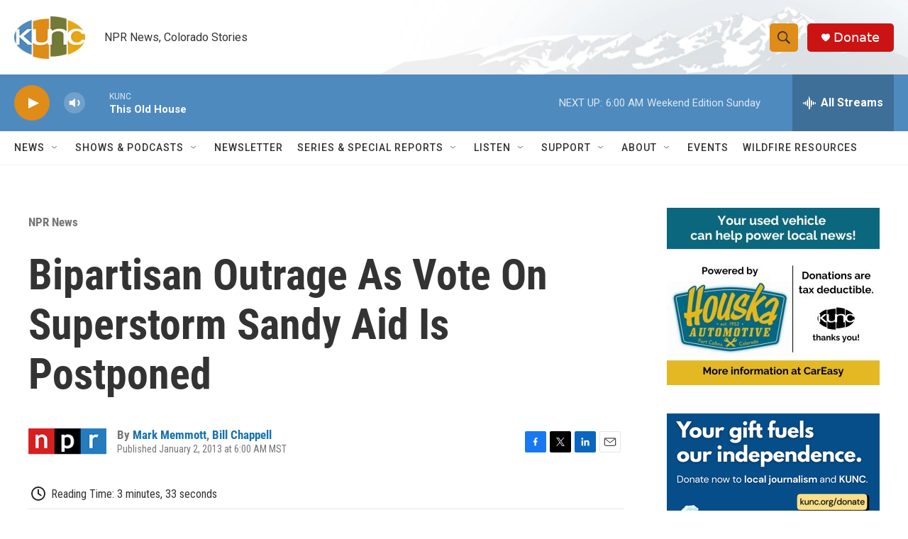

--- FILE ---
content_type: text/html; charset=utf-8
request_url: https://www.google.com/recaptcha/api2/aframe
body_size: 266
content:
<!DOCTYPE HTML><html><head><meta http-equiv="content-type" content="text/html; charset=UTF-8"></head><body><script nonce="tAKw_dfGsF0jNP2kXKvdyA">/** Anti-fraud and anti-abuse applications only. See google.com/recaptcha */ try{var clients={'sodar':'https://pagead2.googlesyndication.com/pagead/sodar?'};window.addEventListener("message",function(a){try{if(a.source===window.parent){var b=JSON.parse(a.data);var c=clients[b['id']];if(c){var d=document.createElement('img');d.src=c+b['params']+'&rc='+(localStorage.getItem("rc::a")?sessionStorage.getItem("rc::b"):"");window.document.body.appendChild(d);sessionStorage.setItem("rc::e",parseInt(sessionStorage.getItem("rc::e")||0)+1);localStorage.setItem("rc::h",'1769949085072');}}}catch(b){}});window.parent.postMessage("_grecaptcha_ready", "*");}catch(b){}</script></body></html>

--- FILE ---
content_type: text/plain; charset=utf-8
request_url: https://gdapi.pushplanet.com/
body_size: 770
content:
{
  "da": "bg*br*al|Apple%bt*bm*bs*cb*bu*dl$0^j~m|131.0.0.0%v~d~f~primarySoftwareType|Robot%s~r~dg*e~b~dq*z|Blink%cn*ds*ba*ch*cc*n|Chrome%t~bl*ac~aa~g~y|macOS%ce*ah~bq*bd~dd*cq$0^cl*df*bp*ad|Desktop%bh*c~dc*dn*bi*ae~ci*cx*p~bk*de*bc*i~h|10.15.7%cd*w~cu*ck*l~u~partialIdentification*af~bz*db*ab*q~a*cp$0^dh*k|Apple%cr*ag|-",
  "ip_blocked": false,
  "ep": "lightboxapi",
  "rand": 480019,
  "devsrc": "memory",
  "ip_key": "ip_18.222.185.28",
  "ts": 1769949084461.0,
  "geo": {
    "country_code": "US",
    "region_code": "OH",
    "city": "Columbus",
    "ip": "18.222.185.28",
    "latitude": 39.9625,
    "longitude": -83.0061,
    "time_zone": "America/New_York",
    "region_name": "Ohio",
    "continent_code": "NA",
    "country_name": "United States",
    "metro_code": 535,
    "continent_name": "North America",
    "zipcode": "43215"
  },
  "ip_hits": 1
}